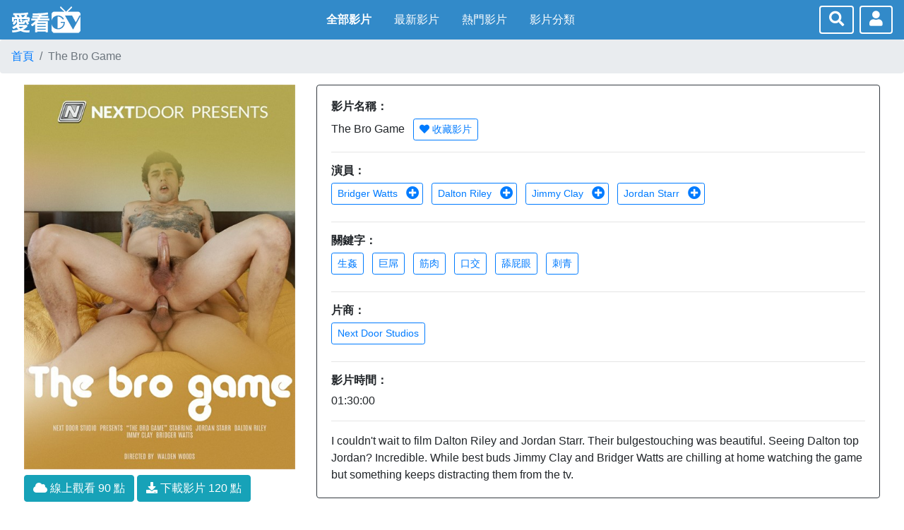

--- FILE ---
content_type: text/html; charset=utf-8
request_url: https://ikgv.tv/Video/Detail?vid=97d84d6b-6d19-4db0-a914-244fbc4180de
body_size: 2957
content:
<!DOCTYPE html>
<html>
<head>
    <meta http-equiv="Content-Type" content="text/html; charset=utf-8" />
    <meta charset="utf-8" />
    <meta name="viewport" content="width=device-width, initial-scale=1.0">
    <title>愛看GV - 影片內容</title>
    <link rel="shortcut icon" href="/images/icon.png">
    <link href="/Content/css?v=u9wn4sFbYVm_6PHguQCSTWEJhQXHlylQy96T68SiYPE1" rel="stylesheet"/>

    <script src="/bundles/modernizr?v=inCVuEFe6J4Q07A0AcRsbJic_UE5MwpRMNGcOtk94TE1"></script>

    <script src="/bundles/jquery?v=9ktsOtIo0upvJP7-7FiXuOoOJe58RLFJ__wIRPL2vGo1"></script>

    <script src="/bundles/bootstrap?v=Rc0g6GDBha0U2Ue5txisObdTUK1i4R1sOhOsbTe7GyM1"></script>

    <link href="/Content/Site.css" rel="stylesheet" />
    
    
    <!-- Global site tag (gtag.js) - Google Analytics -->
    <script async src="https://www.googletagmanager.com/gtag/js?id=G-L0R9WFGNP2"></script>
    <script>
        window.dataLayer = window.dataLayer || [];
        function gtag() { dataLayer.push(arguments); }
        gtag('js', new Date());

        gtag('config', 'G-L0R9WFGNP2');
    </script>
</head>
<body>
    <!-- TOP WRAPPER -->
    

<div id="header" class="bg-style-one">
    <!-- <div class="navbar navbar-dark bg-dark"> -->
    <div class="navbar">
        <a class="navbar-brand m-0 p-0" href="/">
            <img src="/images/logo/ikgv_logo.png" />
        </a>
        <ul class="navbar-nav mainmenu d-none d-lg-flex">
            <li class="nav-item">
                    <b><a class="nav-link" href="/Video/List">全部影片</a></b>
            </li>
                        <li class="nav-item">
                            <a class="nav-link" href="/Video/List?search=cat&sid=3362e2c4-c60a-4897-9368-f3540ad4e4a9">最新影片</a>
                        </li>
                        <li class="nav-item">
                            <a class="nav-link" href="/Video/List?search=cat&sid=b802c808-ddef-4f45-9f95-8c7dff7bb135">熱門影片</a>
                        </li>


                <li class="nav-item">
                    <a class="nav-link" href="/Home/Keyword">影片分類</a>
                </li>
        </ul>
        <div>
            <a class="btn mr-2" href="/Home/Search" style="border-color:#fff;border-width:2px;">
                <i class="fas fa-search fa-lg" style="color:#fff;"></i>
            </a>
                <div class="dropdown dropleft float-right">
                    <button class="btn" type="button" id="dropdownMenuButton" data-toggle="dropdown" aria-haspopup="true" aria-expanded="false" style="border-color:#fff;border-width:2px;">
                        <i class="fas fa-user fa-lg" style="color:#fff;"></i>
                    </button>
                    <div class="dropdown-menu" aria-labelledby="dropdownMenuButton">
                        <a class="dropdown-item text-body" href="/Member/SignIn?ReturnUrl=/Video/Detail?vid=97d84d6b-6d19-4db0-a914-244fbc4180de">會員登入</a>
                        <a class="dropdown-item text-body" href="/Member/SignUp">加入會員</a>
                        <a class="dropdown-item text-body" href="/BuyPoint/PayType">購買點數</a>
                        <a class="dropdown-item text-body" href="/Service">客服中心</a>
                    </div>
                </div>
        </div>
    </div>
    <nav class="mobile-menu d-lg-none">
            <a href="/Video/List" class="nav-item">全部影片</a>
                        <a href="/Video/List?search=cat&sid=3362e2c4-c60a-4897-9368-f3540ad4e4a9" class="nav-item">最新影片</a>
                <a href="/Video/List?search=cat&sid=b802c808-ddef-4f45-9f95-8c7dff7bb135" class="nav-item">熱門影片</a>

            <a href="/Home/Keyword" class="nav-item">影片分類</a>
    </nav>
</div>


<script>
    $(document).ready(function () {
        var label = $(".mobile-menu > a[aria-selected='true']");
        if (label.length !== 0) {
            var myScrollPos = label.offset().left + label.outerWidth(true) / 2 + $('.mobile-menu').scrollLeft() - $('.mobile-menu').width() / 2;
            //console.log(myScrollPos);
            $('.mobile-menu').scrollLeft(myScrollPos);
        }
    });
</script>
    <!-- END TOP WRAPPER -->
    


<div class="view-wrapper">
    <nav aria-label="breadcrumb">
        <ol class="breadcrumb" style="font-size: 16px;">
            <li class='breadcrumb-item'><a href='/'>首頁</a></li>
            <li class="breadcrumb-item active" aria-current="page">The Bro Game</li>
        </ol>
    </nav>
    <div class="container" style="max-width:1600px;">
        <div class="row mx-1">
            <div class="col-lg-4 mb-3">
                <div>
                    <div>
                        <img class="img-fluid" src="/images/cover/bro-game-the-0-0_e429ic9.jpg">
                    </div>
                    <button type="button" class="btn btn-info mt-2" id="streamBtn">
                        <i class="fas fa-cloud"></i> 線上觀看 90 點
                    </button>
                    <button type="button" class="btn btn-info mt-2" id="downloadBtn">
                        <i class="fas fa-download"></i> 下載影片 120 點
                    </button>
                </div>
            </div>
            <div class="col-lg-8 mb-3">
                <div class="card border-dark">
                    <div class="card-body">
                        <h6 class="font-weight-bold">
                            影片名稱：
                        </h6>
                        <p class="card-text">
                            The Bro Game
                            <button type="button" class="btn btn-outline-primary btn-sm ml-2" id="addVideoBtn">
                                <i class="fas fa-heart"></i> 收藏影片
                            </button>
                        </p>
                        <hr />
                        <h6 class="font-weight-bold">演員：</h6>
                        <p class="card-text mt-1">
                                <a href="List?search=actor&sid=673cbe2d-642f-4910-a5db-55eaee6fdeb7" class="btn btn-outline-primary btn-sm pr-1 mr-2 mb-2">
                                    Bridger Watts
                                    <span class="ml-2 mr-0 addActorBtn" id="673cbe2d-642f-4910-a5db-55eaee6fdeb7" name="Bridger Watts"><i class="fas fa-plus-circle fa-lg"></i></span>
                                </a>
                                <a href="List?search=actor&sid=ad10f575-fd75-40a2-9ae2-45718958e51d" class="btn btn-outline-primary btn-sm pr-1 mr-2 mb-2">
                                    Dalton Riley
                                    <span class="ml-2 mr-0 addActorBtn" id="ad10f575-fd75-40a2-9ae2-45718958e51d" name="Dalton Riley"><i class="fas fa-plus-circle fa-lg"></i></span>
                                </a>
                                <a href="List?search=actor&sid=ccc100e5-2ee1-4a5e-95dd-1286979418c3" class="btn btn-outline-primary btn-sm pr-1 mr-2 mb-2">
                                    Jimmy Clay
                                    <span class="ml-2 mr-0 addActorBtn" id="ccc100e5-2ee1-4a5e-95dd-1286979418c3" name="Jimmy Clay"><i class="fas fa-plus-circle fa-lg"></i></span>
                                </a>
                                <a href="List?search=actor&sid=eb60c4b7-7911-4262-a723-236c42564d7b" class="btn btn-outline-primary btn-sm pr-1 mr-2 mb-2">
                                    Jordan Starr
                                    <span class="ml-2 mr-0 addActorBtn" id="eb60c4b7-7911-4262-a723-236c42564d7b" name="Jordan Starr"><i class="fas fa-plus-circle fa-lg"></i></span>
                                </a>
                        </p>
                        <hr />
                        <h6 class="font-weight-bold">關鍵字：</h6>
                        <p class="card-text mt-1">
                                <a href="List?search=keyword&sid=db5b737d-bc0e-4b1a-bea6-f6fa9e1d956e" class="btn btn-outline-primary btn-sm mr-2 mb-2">
                                    生姦
                                </a>
                                <a href="List?search=keyword&sid=c9e9d65f-8672-45a3-8c44-6570cd7d2385" class="btn btn-outline-primary btn-sm mr-2 mb-2">
                                    巨屌
                                </a>
                                <a href="List?search=keyword&sid=e41a1e92-fc9c-4a05-8662-5949760f94ac" class="btn btn-outline-primary btn-sm mr-2 mb-2">
                                    筋肉
                                </a>
                                <a href="List?search=keyword&sid=b3b36bf3-4d00-4996-ad0a-fd4889c04ea4" class="btn btn-outline-primary btn-sm mr-2 mb-2">
                                    口交
                                </a>
                                <a href="List?search=keyword&sid=126743cd-919b-49fc-9912-1cc95f2b8cb4" class="btn btn-outline-primary btn-sm mr-2 mb-2">
                                    舔屁眼
                                </a>
                                <a href="List?search=keyword&sid=14757454-5316-49a5-9630-6cf864c5fd68" class="btn btn-outline-primary btn-sm mr-2 mb-2">
                                    刺青
                                </a>
                        </p>
                        <hr />
                        <h6 class="font-weight-bold">片商：</h6>
                        <p class="card-text mt-1">
                                <a href="List?search=studio&sid=834dc756-5bb2-4bb9-aa13-f8c0acac5ccd" class="btn btn-outline-primary btn-sm mr-2 mb-2">
                                    Next Door Studios
                                </a>
                        </p>
                        <hr />
                        <h6 class="font-weight-bold">影片時間：</h6>
                        <p class="card-text">01:30:00</p>
                        <hr />
                        <p class="card-text">I couldn&#39;t wait to film Dalton Riley and Jordan Starr. Their bulgestouching was beautiful. Seeing Dalton top Jordan? Incredible. While best buds Jimmy Clay and Bridger Watts are chilling at home watching the game but something keeps distracting them from the tv.</p>
                    </div>
                </div>
            </div>
        </div>
    </div>

</div>


    <div class="footer">
        <hr>
        <div class="text-center">&copy; 2026 - 愛看GV</div>
    </div>   
    
    <script type="text/javascript">
        $("#streamBtn").click(function () {
            window.open('/Stream/Info?vid=97d84d6b-6d19-4db0-a914-244fbc4180de', 'Stream_Info', 'width=800,height=800,toolbar=no, status=no, menubar=no, resizable=no, scrollbars=no');
        });

        $("#downloadBtn").click(function () {
            window.open('/Download/Info?vid=97d84d6b-6d19-4db0-a914-244fbc4180de', 'Download_Info', 'width=800,height=800,toolbar=no, status=no, menubar=no, resizable=no, scrollbars=no');
        });
    </script>

        <script>
            $("#addVideoBtn").click(function () {
                event.preventDefault();
                alert('請先登入會員');
            });

            $(".addActorBtn").click(function () {
                event.preventDefault();
                alert('請先登入會員');
            });
        </script>

</body>
</html>


--- FILE ---
content_type: text/css
request_url: https://ikgv.tv/Content/Site.css
body_size: 706
content:
.bg-style-one {
    /*background: #3550a6;*/
    background: #328ac9;
}

    .bg-style-one a {
        color: #fff;
    }

        .bg-style-one a:hover {
            color: #000;
        }

        .bg-style-one a:active {
            color: #000;
        }

    .bg-style-one .nav-link[aria-selected="true"] {
        color: #000;
    }

.mobile-menu {
    /*background: #3550a6;*/
    background: #328ac9;
    padding: 0;
    display: flex;
    overflow-x: scroll;
    -webkit-overflow-scrolling: touch;
    -ms-overflow-style: -ms-autohiding-scrollbar;
}

    .mobile-menu::-webkit-scrollbar {
        display: none;
    }

    .mobile-menu .nav-item,
    .mobile-menu .nav-item:hover {
        text-decoration: none;
        color: rgba(255, 255, 255, 0.8);
        padding: 5px 10px;
        white-space: nowrap;
    }

        .mobile-menu .nav-item[aria-selected="true"] {
            color: #000;
            /*border-bottom: 5px solid #E64A19;*/
            border-bottom: 5px solid #00b0c1;
        }

        .mobile-menu .nav-item:not(:last-child) {
            border-right: 1px solid rgba(114, 124, 135, 0.2);
        }

.ellipsis {
    overflow: hidden;
    white-space: nowrap;
    text-overflow: ellipsis;
}

.mainmenu {
    flex-direction: row;
}

    .mainmenu .nav-item {
        padding: 0 1rem;
        white-space: nowrap;
        position: relative;
    }


@media screen and (max-width: 768px) {
    #header {
        position: fixed;
        top: 0;
        width: 100%;
        z-index: 2;
    }

    .view-wrapper {
        padding-top: 90px;
        position: relative;
        z-index: 1;
        min-height: 100vh;
    }
}

.pagination a, .pagination span {
    color: black;
    padding: 8px 16px;
    text-decoration: none;
    transition: background-color .3s;
    border: 1px solid #ddd;
}

    .pagination a:hover {
        background-color: #ddd;
    }

.breadcrumb {
    font-size: 12px;
}


/* @media screen and (min-width: 768px) {
    .mainmenu {
        display: flex;
    }
} */


/* .fast-link {
    position: relative;
    z-index: 3;
    height: 40px;
    width: 100%;
}

@media screen and (min-width: 768px) {
    .fast-link {
        display: none;
    }
}

.fast-link .tabs-link {
    font-weight: bolder;
    border-bottom: 2px solid transparent;
    text-decoration: none;
}

.fast-link .tabs-active {
    border-bottom: 2px solid;
} */

.page {
    padding: 8px 16px;
    background-color: #4CAF50;
}

.triangle-left {
    width: 0;
    height: 0;
    border-top: 10px solid transparent;
    border-right: 20px solid red;
    border-bottom: 10px solid transparent;
}

.triangle-right {
    width: 0;
    height: 0;
    border-top: 10px solid transparent;
    border-left: 10px solid red;
    border-bottom: 10px solid transparent;
}

.overlay {
    height: 0%;
    width: 100%;
    position: fixed;
    z-index: 5;
    top: 0;
    left: 0;
    background-color: rgba(0, 0, 0, 0.9);
    overflow-y: hidden;
    transition: 0.5s;
}

.overlay-content {
    position: relative;
    top: 25%;
    width: 100%;
    text-align: center;
    margin-top: 30px;
}

.overlay a {
    padding: 8px;
    text-decoration: none;
    font-size: 36px;
    color: #818181;
    display: block;
    transition: 0.3s;
}

    .overlay a:hover,
    .overlay a:focus {
        color: #f1f1f1;
    }

.overlay .closebtn {
    position: absolute;
    top: 20px;
    right: 45px;
    font-size: 60px;
}